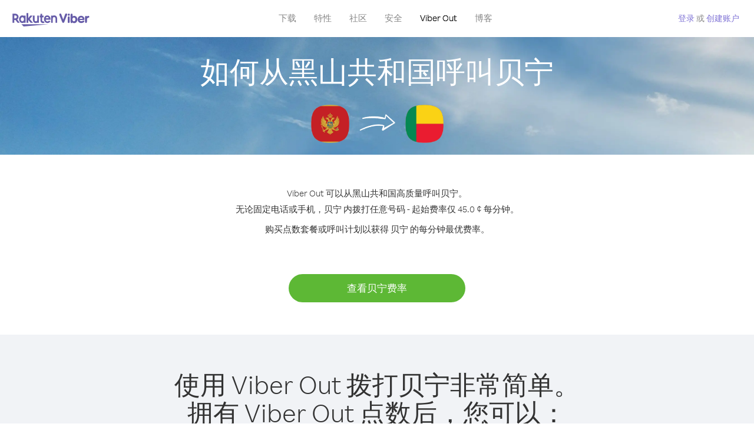

--- FILE ---
content_type: text/html; charset=UTF-8
request_url: https://account.viber.com/zh/how-to-call-benin?from=montenegro
body_size: 2366
content:
<!DOCTYPE html>
<html lang="zh">
    <head>
        <title>如何从黑山共和国呼叫贝宁 | Viber Out</title>
        <meta name="keywords" content="呼叫应用、低费率、低资费通话、国外通话、国际通话" />
        <meta name="description" content="了解如何使用 Viber 从黑山共和国 呼叫贝宁。使用 Viber 呼叫朋友和家人的固话或手机，立即访问 Viber.com 进行注册" />
        <meta http-equiv="Content-Type" content="text/html; charset=UTF-8" />
        <meta name="viewport" content="width=device-width, initial-scale=1, minimum-scale=1, maximum-scale=1, user-scalable=no" />
        <meta name="format-detection" content="telephone=no" />
        <meta name="msapplication-tap-highlight" content="no" />
        <link rel="icon" type="image/x-icon" href="/favicon.ico">
        <link rel="apple-touch-icon" href="/img/apple-touch-icon/touch-icon-iphone.png" />
        <link rel="apple-touch-icon" sizes="72x72" href="/img/apple-touch-icon/touch-icon-ipad.png" />
        <link rel="apple-touch-icon" sizes="114x114" href="/img/apple-touch-icon/touch-icon-iphone-retina.png" />
        <link rel="apple-touch-icon" sizes="144x144" href="/img/apple-touch-icon/touch-icon-ipad-retina.png" />
            <meta property="og:title" content="如何从黑山共和国呼叫贝宁 | Viber Out" />
    <meta property="og:description" content="了解如何使用 Viber 从黑山共和国 呼叫贝宁。使用 Viber 呼叫朋友和家人的固话或手机，立即访问 Viber.com 进行注册" />
    <meta property="og:url" content="https://account.viber.com/how-to-call-benin?from=montenegro" />
    <meta property="og:image" content="https://account.viber.com/img/splash.jpg" />

    <link rel="alternate" href="https://account.viber.com/how-to-call-benin?from=montenegro" hreflang="x-default" />
<link rel="alternate" href="https://account.viber.com/ar/how-to-call-benin?from=montenegro" hreflang="ar" />
<link rel="alternate" href="https://account.viber.com/en/how-to-call-benin?from=montenegro" hreflang="en" />
<link rel="alternate" href="https://account.viber.com/ja/how-to-call-benin?from=montenegro" hreflang="ja" />
<link rel="alternate" href="https://account.viber.com/es/how-to-call-benin?from=montenegro" hreflang="es" />
<link rel="alternate" href="https://account.viber.com/it/how-to-call-benin?from=montenegro" hreflang="it" />
<link rel="alternate" href="https://account.viber.com/zh/how-to-call-benin?from=montenegro" hreflang="zh" />
<link rel="alternate" href="https://account.viber.com/fr/how-to-call-benin?from=montenegro" hreflang="fr" />
<link rel="alternate" href="https://account.viber.com/de/how-to-call-benin?from=montenegro" hreflang="de" />
<link rel="alternate" href="https://account.viber.com/hu/how-to-call-benin?from=montenegro" hreflang="hu" />
<link rel="alternate" href="https://account.viber.com/pt/how-to-call-benin?from=montenegro" hreflang="pt" />
<link rel="alternate" href="https://account.viber.com/ru/how-to-call-benin?from=montenegro" hreflang="ru" />
<link rel="alternate" href="https://account.viber.com/be/how-to-call-benin?from=montenegro" hreflang="be" />
<link rel="alternate" href="https://account.viber.com/th/how-to-call-benin?from=montenegro" hreflang="th" />
<link rel="alternate" href="https://account.viber.com/vi/how-to-call-benin?from=montenegro" hreflang="vi" />
<link rel="alternate" href="https://account.viber.com/pl/how-to-call-benin?from=montenegro" hreflang="pl" />
<link rel="alternate" href="https://account.viber.com/ro/how-to-call-benin?from=montenegro" hreflang="ro" />
<link rel="alternate" href="https://account.viber.com/uk/how-to-call-benin?from=montenegro" hreflang="uk" />
<link rel="alternate" href="https://account.viber.com/cs/how-to-call-benin?from=montenegro" hreflang="cs" />
<link rel="alternate" href="https://account.viber.com/el/how-to-call-benin?from=montenegro" hreflang="el" />
<link rel="alternate" href="https://account.viber.com/hr/how-to-call-benin?from=montenegro" hreflang="hr" />
<link rel="alternate" href="https://account.viber.com/bg/how-to-call-benin?from=montenegro" hreflang="bg" />
<link rel="alternate" href="https://account.viber.com/no/how-to-call-benin?from=montenegro" hreflang="no" />
<link rel="alternate" href="https://account.viber.com/sv/how-to-call-benin?from=montenegro" hreflang="sv" />
<link rel="alternate" href="https://account.viber.com/my/how-to-call-benin?from=montenegro" hreflang="my" />
<link rel="alternate" href="https://account.viber.com/id/how-to-call-benin?from=montenegro" hreflang="id" />


        <!--[if lte IE 9]>
        <script type="text/javascript">
            window.location.replace('/browser-update/');
        </script>
        <![endif]-->
        <script type="text/javascript">
            if (navigator.userAgent.match('MSIE 10.0;')) {
                window.location.replace('/browser-update/');
            }
        </script>

    
<!-- Google Tag Manager -->
<script>(function(w,d,s,l,i){w[l]=w[l]||[];w[l].push({'gtm.start':
            new Date().getTime(),event:'gtm.js'});var f=d.getElementsByTagName(s)[0],
            j=d.createElement(s),dl=l!='dataLayer'?'&l='+l:'';j.async=true;j.src=
            'https://www.googletagmanager.com/gtm.js?id='+i+dl;f.parentNode.insertBefore(j,f);
    })(window,document,'script','dataLayer','GTM-5HCVGTP');</script>
<!-- End Google Tag Manager -->

    
    <link href="https://fonts.googleapis.com/css?family=Roboto:100,300,400,700&amp;subset=cyrillic,greek,vietnamese" rel="stylesheet">
    </head>
    <body class="">
        <noscript id="noscript">为了在 Viber.com 上获得最佳体验，请启用 JavaScript。</noscript>

        <div id="page"></div>
        
<script>
    window.SERVER_VARIABLES = {"country_destination":{"code":"BJ","prefix":"229","additional_prefixes":[],"vat":0,"excluding_vat":false,"name":"\u8d1d\u5b81"},"country_origin":{"code":"ME","prefix":"382","additional_prefixes":[],"vat":0,"excluding_vat":false,"name":"\u9ed1\u5c71\u5171\u548c\u56fd"},"destination_rate":"45.0 \u00a2","country_page_url":"\/zh\/call-benin","env":"prod","languages":[{"code":"ar","name":"\u0627\u0644\u0644\u063a\u0629 \u0627\u0644\u0639\u0631\u0628\u064a\u0629","is_active":true,"is_active_client":true},{"code":"en","name":"English","is_active":true,"is_active_client":true},{"code":"ja","name":"\u65e5\u672c\u8a9e","is_active":true,"is_active_client":true},{"code":"es","name":"Espa\u00f1ol","is_active":true,"is_active_client":true},{"code":"it","name":"Italiano","is_active":true,"is_active_client":true},{"code":"zh","name":"\u7b80\u4f53\u4e2d\u6587","is_active":true,"is_active_client":true},{"code":"fr","name":"Fran\u00e7ais","is_active":true,"is_active_client":true},{"code":"de","name":"Deutsch","is_active":true,"is_active_client":true},{"code":"hu","name":"Magyar","is_active":true,"is_active_client":true},{"code":"pt","name":"Portugu\u00eas","is_active":true,"is_active_client":true},{"code":"ru","name":"\u0420\u0443\u0441\u0441\u043a\u0438\u0439","is_active":true,"is_active_client":true},{"code":"be","name":"\u0411\u0435\u043b\u0430\u0440\u0443\u0441\u043a\u0430\u044f","is_active":true,"is_active_client":true},{"code":"th","name":"\u0e20\u0e32\u0e29\u0e32\u0e44\u0e17\u0e22","is_active":true,"is_active_client":true},{"code":"vi","name":"Ti\u1ebfng Vi\u1ec7t","is_active":true,"is_active_client":true},{"code":"pl","name":"Polski","is_active":true,"is_active_client":true},{"code":"ro","name":"Rom\u00e2n\u0103","is_active":true,"is_active_client":true},{"code":"uk","name":"\u0423\u043a\u0440\u0430\u0457\u043d\u0441\u044c\u043a\u0430","is_active":true,"is_active_client":true},{"code":"cs","name":"\u010ce\u0161tina","is_active":true,"is_active_client":true},{"code":"el","name":"\u0395\u03bb\u03bb\u03b7\u03bd\u03b9\u03ba\u03ac","is_active":true,"is_active_client":true},{"code":"hr","name":"Hrvatski","is_active":true,"is_active_client":true},{"code":"bg","name":"\u0411\u044a\u043b\u0433\u0430\u0440\u0441\u043a\u0438","is_active":true,"is_active_client":true},{"code":"no","name":"Norsk","is_active":true,"is_active_client":true},{"code":"sv","name":"Svenska","is_active":true,"is_active_client":true},{"code":"my","name":"\u1019\u103c\u1014\u103a\u1019\u102c","is_active":true,"is_active_client":true},{"code":"id","name":"Bahasa Indonesia","is_active":true,"is_active_client":true}],"language":"zh","isClientLanguage":false,"isAuthenticated":false};
</script>

        
                    <link href="/dist/styles.495fce11622b6f2f03e6.css" media="screen" rel="stylesheet" type="text/css" />
        
            <script src="/dist/how-to-call.bundle.64825068fc4310f48587.js"></script>
    </body>
</html>
